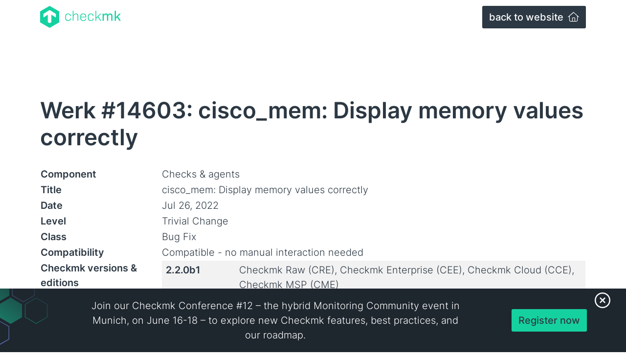

--- FILE ---
content_type: text/html; charset=UTF-8
request_url: https://checkmk.com/werk/14603
body_size: 5949
content:
<!DOCTYPE html>
<html lang="en">
<head prefix="og: http://ogp.me/ns# fb: http://ogp.me/ns/fb# website: http://ogp.me/ns/website#">
    <meta charset="UTF-8">
    <meta http-equiv="X-UA-Compatible" content="IE=edge">
    <meta name="viewport" content="width=device-width, initial-scale=1.0, shrink-to-fit=no">
    <link rel="stylesheet" href="/packages/tribe29_core/themes/checkmk/css/skins/default.css?id=00381628970a824bc3aae9ee941502df">
    <noscript><link rel="stylesheet" href="/packages/tribe29_core/themes/checkmk/css/skins/default.css?id=00381628970a824bc3aae9ee941502df" media="all"></noscript>
    
  <title>Werk #14603: cisco_mem: Display memory values correctly</title>

<meta http-equiv="content-type" content="text/html; charset=UTF-8"/>
<meta name="apple-mobile-web-app-title" content="Checkmk"/>
<meta name="application-name" content="Checkmk"/>
<meta name="msapplication-TileColor" content="#FFFFFF"/>
<meta name="msapplication-TileImage" content="/mstile-150x150.png"/>
<meta name="msapplication-config" content="/browserconfig.xml"/>
<meta name="theme-color" content="rgb(44, 56, 67)"/>
<meta property="og:locale" content="en_US"/>
<meta property="og:site_name" content="Checkmk"/>
<meta property="og:title" content="Werk #14603: cisco_mem: Display memory values correctly"/>
<meta property="og:description" content=""/>
<meta property="og:type" content="website"/>
<meta property="og:url" content="https://checkmk.com/werk"/>
<meta property="og:image" content="https://checkmk.com/packages/tribe29_core/themes/checkmk/images/share_image.png"/>
<meta name="twitter:card" content="summary_large_image"/>
<meta name="twitter:site" content="@checkmk"/>
<meta name="twitter:creator" content="@checkmk"/>
<meta name="twitter:image:alt" content="Werk #14603: cisco_mem: Display memory values correctly">
<link rel="shortcut icon" href="/favicon.ico" type="image/x-icon"/>
<link rel="icon" href="/favicon.ico" type="image/x-icon">
<link rel="icon" type="image/png" href="/favicon-32x32.png" sizes="32x32"/>
<link rel="icon" type="image/png" href="/favicon-16x16.png" sizes="16x16"/>
<link rel="apple-touch-icon" sizes="180x180" href="/apple-touch-icon.png"/>
<link rel="manifest" href="/manifest.json"/>
<link rel="icon" type="image/png" href="/android-chrome-192x192.png" sizes="192x192"/>
<link rel="mask-icon" href="/safari-pinned-tab.svg" color="#15D1A0"/>
    <script type="text/javascript">
        var CCM_DISPATCHER_FILENAME = "/index.php";
        var CCM_CID = 262;
        var CCM_EDIT_MODE = false;
        var CCM_ARRANGE_MODE = false;
        var CCM_IMAGE_PATH = "/concrete/images";
        var CCM_APPLICATION_URL = "https://checkmk.com";
        var CCM_REL = "";
        var CCM_ACTIVE_LOCALE = "en_US";
        var CCM_USER_REGISTERED = false;
    </script>

<meta name="description" content="By choosing a legacy 32bit OID module as data source, the
&amp;#34;Memory ...&amp;#34; service for some Cisco devices previously displayed wrong
values if the memory of an item e">
<link rel="canonical" href="https://checkmk.com/werk/14603">
<link href="/application/files/cache/css/c0f9335dc4f8406913fb5698c0e43ee357b6ed60.css?ccm_nocache=481fae46336af935a96b60b8186a8d0ffb7fe2ea" rel="stylesheet" type="text/css" media="all" data-source="/application/../packages/tribe29_core/css/features/highlight/frontend.css?ccm_nocache=481fae46336af935a96b60b8186a8d0ffb7fe2ea /concrete/css/features/imagery/frontend.css?ccm_nocache=481fae46336af935a96b60b8186a8d0ffb7fe2ea /application/../packages/tribe29_core/css/features/swiper/frontend.css?ccm_nocache=481fae46336af935a96b60b8186a8d0ffb7fe2ea">
<link href="/application/../packages/tribe29_core/css/features/fontawesome/css/core.css?ccm_nocache=481fae46336af935a96b60b8186a8d0ffb7fe2ea" rel="stylesheet" type="text/css" media="all">
<link href="/application/../packages/tribe29_core/css/features/fontawesome/css/light.css?ccm_nocache=481fae46336af935a96b60b8186a8d0ffb7fe2ea" rel="stylesheet" type="text/css" media="all">
<link href="/application/../packages/tribe29_core/css/features/fontawesome/css/brands.css?ccm_nocache=481fae46336af935a96b60b8186a8d0ffb7fe2ea" rel="stylesheet" type="text/css" media="all">
<!-- Cookie Consent -->
<script src="https://consent.cookiefirst.com/sites/checkmk.com-d95e75e2-94c0-422e-94cf-e0e0df1cab4a/consent.js" data-silent-mode="true" async></script>
<script>
    function load_script(e) {
        const servicesConsent = e.detail || {};

        const triggerGtm = Object.entries(servicesConsent).some(([key, value]) => {
            if (key === 'cookiefirst') return false;
            return value === true;
        });

        if (triggerGtm) {
            const script = document.createElement("script");
            script.textContent = `window.dataLayer = window.dataLayer || [];
              function gtag(){dataLayer.push(arguments);}
                  gtag('consent', 'default', {
                  'ad_storage': 'denied',
                  'ad_user_data': 'denied',
                  'ad_personalization': 'denied',
                  'analytics_storage': 'denied'
              });
            `;
            const gtmScript = document.createElement("script");
            gtmScript.textContent = `(function(w,d,s,l,i){w[l]=w[l]||[];w[l].push({'gtm.start':
                new Date().getTime(),event:'gtm.js'});var f=d.getElementsByTagName(s)[0],
                j=d.createElement(s),dl=l!='dataLayer'?'&l='+l:'';j.async=true;j.src=
                'https://www.googletagmanager.com/gtm.js?id='+i+dl;f.parentNode.insertBefore(j,f);
                })(window,document,'script','dataLayer','GTM-NJ3VGL8');
            `;

            document.head.appendChild(script);
            document.head.appendChild(gtmScript);

            const gtmNoscript = document.createElement("noscript");
            gtmNoscript.innerHTML = `<iframe src="https://www.googletagmanager.com/ns.html?id=GTM-NJ3VGL8"
            height="0" width="0" style="display:none;visibility:hidden"></iframe>`;
            document.body.insertBefore(gtmNoscript, document.body.firstChild);
        }
    }

    window.addEventListener("cf_services_consent", load_script);
    window.addEventListener("cf_services_consent_loaded", load_script);
</script></head>
<body>
<div class="theme-checkmk ccm-page ccm-page-id-262 ">
<div class="d-flex flex-column min-vh-100">
    <header class="header">
                <section class="header__main container">
            <div class="header__main__wrapper">
                <div class="d-flex justify-content-between w-100 werk_page">
                    <a href="/"
                       class="header__logo logo"
                       title="Checkmk">
                        <svg id="Ebene_2" data-name="Ebene 2" xmlns="http://www.w3.org/2000/svg" width="11115.53" height="3032.26" xmlns:xlink="http://www.w3.org/1999/xlink" viewBox="0 0 11115.53 3032.26">
    <defs>
        <clipPath id="clippath">
            <path d="M10269.48,2059.89V656.27h169.21v899.51l457.69-488.24h211.51l-380.72,403.63,388.36,588.12h-202.11l-303.75-465.33-170.97,178.61v286.72h-169.21v.59Zm-1657.43,0v-991.76h143.95l5.88,155.7c78.73-122.79,176.85-178.61,311.39-178.61s232.66,59.34,273.2,172.73c82.84-122.79,184.49-172.73,311.39-172.73,198,0,307.87,119.27,307.87,338.42v676.84h-169.21v-663.91c0-132.78-57.58-196.24-161.57-196.24s-188.6,65.22-261.45,209.75v649.81h-169.21v-663.32c0-132.78-57.58-196.24-161.57-196.24s-188.6,65.22-261.45,219.15v640.41h-169.21Zm-988.23,0V656.27h107.52v967.08l549.93-548.17h138.66l-403.63,401.87,411.27,582.24h-131.02l-357.81-505.87-207.4,203.87v301.99h-107.52v.59Zm-638.06,22.91c-257.34,0-401.87-146.3-401.87-417.15v-196.24c0-270.85,142.18-417.15,400.11-417.15,238.54,0,374.85,125.14,384.25,340.18h-103.99c-11.75-165.1-105.76-246.18-276.73-246.18-198,0-296.12,107.52-296.12,329.02v184.49c0,220.91,98.12,329.02,296.12,329.02,170.97,0,265.56-80.49,276.73-246.18h103.99c-9.4,211.51-142.18,340.18-382.48,340.18Zm-1343.69-584.01h601.63v-21.15c0-223.26-98.12-330.78-301.99-330.78s-299.64,107.52-299.64,330.78v21.15h0Zm309.04,584.01c-269.09,0-417.15-146.3-417.15-417.15v-196.24c0-270.85,143.95-417.15,407.75-417.15s405.4,146.3,405.4,417.15v121.03h-705.04v67.57c0,223.26,99.88,330.78,305.52,330.78,176.85,0,276.73-80.49,288.48-217.39h103.99c-13.51,202.11-156.28,311.39-388.95,311.39Zm-1452.97-22.91V656.27h107.52v592.23c82.84-132.78,196.24-196.24,341.94-196.24,203.87,0,307.87,122.79,307.87,355.46v651.57h-107.52v-640.41c0-180.96-69.33-269.09-217.39-269.09-138.66,0-246.18,76.97-324.91,255.58v653.92h-107.52v.59Zm-638.65,22.91c-257.34,0-401.87-146.3-401.87-417.15v-196.24c0-270.85,142.18-417.15,400.11-417.15,238.54,0,374.85,125.14,384.25,340.18h-103.99c-11.75-165.1-105.76-246.18-276.73-246.18-198,0-296.12,107.52-296.12,329.02v184.49c0,220.91,98.12,329.02,296.12,329.02,170.97,0,265.56-80.49,276.73-246.18h103.99c-9.4,211.51-142.18,340.18-382.48,340.18Z" style="fill: #15D1A0;"/>
        </clipPath>
        <clipPath id="clippath-1">
            <rect x="-2853.06" y="-6530.43" width="29295.56" height="16479.12" style="fill: #15D1A0;"/>
        </clipPath>
        <clipPath id="clippath-2">
            <path d="M450.05,1103.97v503.52l616.91-398.93v1038.17l243.24,140.42,243.24-140.42V1209.14l616.91,398.93v-503.52l-860.15-539.35L450.05,1103.97ZM1310.79,0l1310.79,757.92v1516.42l-1310.79,757.92L0,2274.93V758.5L1310.79,0Z" style="fill: none;"/>
        </clipPath>
        <clipPath id="clippath-3">
            <rect x="-2853.06" y="-6530.43" width="29295.56" height="16479.12" style="fill: #15D1A0;"/>
        </clipPath>
    </defs>
    <g id="Layer_1" data-name="Layer 1">
        <g>
            <g style="clip-path: url(#clippath);">
                <g style="clip-path: url(#clippath-1);">
                    <rect x="3381.84" y="579.89" width="7810.07" height="1579.29" style="fill: #15D1A0;"/>
                </g>
            </g>
            <g style="clip-path: url(#clippath-2);">
                <g style="clip-path: url(#clippath-3);">
                    <rect x="-76.38" y="-76.38" width="2773.74" height="3185.6" style="fill: #15D1A0;"/>
                </g>
            </g>
        </g>
    </g>
</svg>
                    </a>
                    <a class="btn btn-secondary referer" href="/">
                        back to website <em class="fa-solid fa-home ms-1"></em>
                    </a>
                </div>
            </div>
        </section>
    </header>
    <main class="flex-grow-1">
        <div class="page__content block__margin__top--small">
            <div class="container">
    <div class="row">
        <div class="col-12">
            <div class="block__margin__bottom--small block__padding__top--small">
                <h1 class="block__margin__bottom--extra-small">Werk #14603: cisco_mem: Display memory values correctly</h1>
                <table class="block__margin__bottom--extra-small">
                    <tbody>
                    <tr>
                        <td class="pe-4 fw-bold">Component</td>
                        <td>Checks & agents</td>
                    </tr>
                    <tr>
                        <td class="pe-4 fw-bold">Title</td>
                        <td>cisco_mem: Display memory values correctly</td>
                    </tr>
                    <tr>
                        <td class="pe-4 fw-bold">Date</td>
                        <td>Jul 26, 2022</td>
                    </tr>
                    <tr>
                        <td class="pe-4 fw-bold">Level</td>
                        <td>Trivial Change</td>
                    </tr>
                    <tr>
                        <td class="pe-4 fw-bold">Class</td>
                        <td>Bug Fix</td>
                    </tr>
                    <tr>
                        <td class="pe-4 fw-bold">Compatibility</td>
                        <td>Compatible - no manual interaction needed</td>
                    </tr>
                                                                <tr>
                            <td class="pe-4 fw-bold d-flex">
                                Checkmk versions & editions</td>
                            <td>
                                <table class="table table-striped">
                                    <tbody>
                                                                            <tr>
                                            <th class="py-1 min-w-150px" scope="row">
                                                2.2.0b1                                            </th>
                                            <td class="py-1">Checkmk Raw (CRE), Checkmk Enterprise (CEE), Checkmk Cloud (CCE), Checkmk MSP (CME)</td>
                                        </tr>
                                                                        </tbody>
                                </table>
                            </td>
                        </tr>
                                        </tbody>
                </table>
                <p>By choosing a legacy 32bit OID module as data source, the
&#34;Memory ...&#34; service for some Cisco devices previously displayed wrong
values if the memory of an item exceeded 4GB.</p>
<p>While the correct 64bit OID module (if available) was already selected for
Cisco ASA devices before, it&#039;s now selected for all Cisco devices.</p>                <p><a href="https://checkmk.com/werks">To the list of all Werks</a></p>
            </div>
        </div>
    </div>
</div>
        </div>
    </main>
    <footer class="footer">
        <div class="footer__bottom">
            <div class="container">
                <div class="row align-items-center">
                    <div class="col-12 large text-center">
                        <p class="mb-0 text-ash text-size-14">The Checkmk logo (formerly known as Check_MK) is a trademark of Checkmk GmbH. ©2026 Checkmk GmbH. All rights reserved.</p>
                        

    <nav class="link-block__links--inline d-flex align-items-center justify-content-center">
<div class="link-block__item--inline"><a class="link-block__link--inline me-4" href="#" onclick="cookiefirst_show_settings();">Update cookie preferences</a></div>
</nav>

                    </div>
                </div>
            </div>
        </div>
    </footer>
</div>
    <div class="footer__banner">
        <div class="footer__banner__close">
            <button class="footer__banner__close__button"
                    type="button" name="closeBottomBanner"
                    title="Close banner"
                    id="closeBottomBanner"
            >
                <span class="sr-only"></span>
            </button>
        </div>
        <div class="footer__banner__content">
            

    <div class="footer__banner__content__center">
<p>Join our Checkmk Conference #12 – the hybrid Monitoring Community event in Munich, on June 16-18 – to explore new Checkmk features, best practices, and our roadmap.</p>
</div>

<div class="footer__banner__content__right"><a class="btn btn-primary" id="conferenceBannerButton" href="https://conference.checkmk.com/">Register now</a></div>

        </div>
    </div>
</div>
<script type="application/ld+json">
{
  "@context": "https://schema.org",
  "@type": "SoftwareApplication",
  "downloadUrl": "https://checkmk.com/download",
  "name": "checkmk",
  "softwareVersion": "2.0.0",
  "applicationCategory": "Systems Management",
  "applicationSubCategory": "IT Monitoring",
  "featureList": "https://checkmk.com/product/features",
  "releaseNotes": "https://checkmk.com/werks",
  "image": "https://checkmk.com/checkmk_logo.png",
  "screenshot": "https://checkmk.com/application/files/thumbnails/extra_small/2816/1521/8125/light-dark-v2.png",
  "operatingSystem": "RedHat, CentOS, SLES, Debian, Ubuntu, Docker, VMware ESXi, VirtualBox",
  "description": "Checkmk - the software for effective IT monitoring. Easy installation, best-in-class scalability and a broad range of features.",
  "keywords": "IT monitoring, Server Monitoring, Network Monitoring, Database Monitoring",
  "aggregateRating": {
    "@type": "AggregateRating",
    "ratingValue": "4.7",
    "bestRating": "5",
    "worstRating": "1",
    "reviewCount": "114"
  },
  "review": [
    {
      "@type": "Review",
      "author": {
        "@type": "Person",
        "name": "Marius P"
      },
      "datePublished": "2019-01-13",
      "description": "Checkmk in just a few minutes after being installed will provide you with deep insight and visibility into your systems and applications. Auto-discovery of services is a time saving feature that gets you up and running very quickly.",
      "name": "Best in-class IT monitoring",
      "reviewRating": {
        "@type": "Rating",
        "bestRating": "5",
        "ratingValue": "5",
        "worstRating": "1"
      }
    },
    {
      "@type": "Review",
      "author": {
        "@type": "Person",
        "name": "Michael F"
      },
      "datePublished": "2019-04-08",
      "description": "Checkmk is a very intuitive, easy to use and easy to setup monitoring system. It scales perfect vertically and also horizontal. It provides already a huge amount of monitoring functionalities for a lot of environments and it is quite simple extensible with own functionalities. Beside state based monitoring it has also a complete solution to integrate event based monitoring. With the Business Intelligence we are able to picture our mission critical processes in monitoring and able to simulate the impact of outages to the business.",
      "name": "The best monitoring solution we could found at the market.",
      "reviewRating": {
        "@type": "Rating",
        "bestRating": "5",
        "ratingValue": "5",
        "worstRating": "1"
      }
    },
    {
      "@type": "Review",
      "author": {
        "@type": "Person",
        "name": "Lucas"
      },
      "datePublished": "2020-07-01",
      "description": "Within our Smart Cities projects, we work with multiple components such as City Platforms, Databases, Servers, etc. All these resources can be easily monitored with Checkmk, indicating system failures to act quickly. It is based on Nagios, being even more powerful. Lets you customize notifications.",
      "name": "Open source monitoring",
      "reviewRating": {
        "@type": "Rating",
        "bestRating": "5",
        "ratingValue": "4.5",
        "worstRating": "1"
      }
    }
  ],
  "sameAs": [
    "https://www.facebook.com/checkmk",
    "https://twitter.com/checkmk",
    "https://www.linkedin.com/showcase/checkmk/",
    "https://www.youtube.com/c/checkmk-channel",
    "https://www.g2.com/products/checkmk",
    "https://en.wikipedia.org/wiki/Check_MK",
    "https://github.com/Checkmk/checkmk",
    "https://www.gartner.com/reviews/market/it-infrastructure-monitoring-tools/vendor/tribe29/product/checkmk",
    "https://www.capterra.com.de/software/181692/check-mk"
  ],
  "creator": {
    "@type": "Organization",
    "name": "Checkmk GmbH",
    "slogan": "The Checkmk company",
    "description": "Checkmk is the company developing Checkmk – an all-in-one IT monitoring software available both as an open-source and a commercial version.",
    "url": "https://checkmk.com",
    "logo": "https://checkmk.com/checkmk_logo.png",
    "image": "https://checkmk.com/checkmk_logo.png",
    "telephone": "+49 89 9982 097-00",
    "email": "info@checkmk.com",
    "numberOfEmployees": "150",
    "address": {
      "@type": "PostalAddress",
      "addressLocality": "Munich, Germany",
      "addressRegion": "Bavaria",
      "postalCode": "81667",
      "streetAddress": "Kellerstraße 27"
    },
    "contactPoint": {
      "@type": "ContactPoint",
      "telephone": "+49 89 9982 097-00",
      "contactType": "Customer support"
    },
    "sameAs": [
      "https://www.facebook.com/tribe29.software",
      "https://www.linkedin.com/company/tribe29",
      "https://www.xing.com/companies/tribe29gmbh"
    ]
  }
}
</script>
<script type="text/javascript" src="/application/../packages/tribe29_core/js/features/highlight/frontend.js?ccm_nocache=481fae46336af935a96b60b8186a8d0ffb7fe2ea"></script>
<script type="text/javascript" src="/concrete/../../concrete/js/jquery.js?ccm_nocache=481fae46336af935a96b60b8186a8d0ffb7fe2ea"></script>
<script type="text/javascript" src="/concrete/js/bootstrap.js?ccm_nocache=3d999b7b9205a68eddce467e76d639abc785107d"></script>
<script type="text/javascript" src="/concrete/js/vue.js?ccm_nocache=481fae46336af935a96b60b8186a8d0ffb7fe2ea"></script>
<script type="text/javascript" src="/application/files/cache/js/8a831fb4c023411d81e5d62205f8617f57c83746.js?ccm_nocache=481fae46336af935a96b60b8186a8d0ffb7fe2ea" data-source="/concrete/js/features/imagery/frontend.js?ccm_nocache=481fae46336af935a96b60b8186a8d0ffb7fe2ea /application/../packages/tribe29_core/js/features/swiper/frontend.js?ccm_nocache=481fae46336af935a96b60b8186a8d0ffb7fe2ea /application/../packages/tribe29_core/js/features/mediaCheck/frontend.js?ccm_nocache=481fae46336af935a96b60b8186a8d0ffb7fe2ea"></script>
<script type="text/javascript" src="/packages/tribe29_core/themes/checkmk/js/app.min.js?id=dc8af49decb6fb69354f0b280c9cb98e"></script>
</body>
</html>


--- FILE ---
content_type: application/javascript; charset=utf-8
request_url: https://checkmk.com/packages/tribe29_core/js/features/highlight/frontend.js?ccm_nocache=481fae46336af935a96b60b8186a8d0ffb7fe2ea
body_size: 13338
content:
(()=>{var e={8416:e=>{var n={exports:{}};function t(e){return e instanceof Map?e.clear=e.delete=e.set=function(){throw new Error("map is read-only")}:e instanceof Set&&(e.add=e.clear=e.delete=function(){throw new Error("set is read-only")}),Object.freeze(e),Object.getOwnPropertyNames(e).forEach((function(n){var a=e[n];"object"!=typeof a||Object.isFrozen(a)||t(a)})),e}n.exports=t,n.exports.default=t;class a{constructor(e){void 0===e.data&&(e.data={}),this.data=e.data,this.isMatchIgnored=!1}ignoreMatch(){this.isMatchIgnored=!0}}function i(e){return e.replace(/&/g,"&amp;").replace(/</g,"&lt;").replace(/>/g,"&gt;").replace(/"/g,"&quot;").replace(/'/g,"&#x27;")}function s(e,...n){const t=Object.create(null);for(const n in e)t[n]=e[n];return n.forEach((function(e){for(const n in e)t[n]=e[n]})),t}const r=e=>!!e.scope||e.sublanguage&&e.language;class o{constructor(e,n){this.buffer="",this.classPrefix=n.classPrefix,e.walk(this)}addText(e){this.buffer+=i(e)}openNode(e){if(!r(e))return;let n="";n=e.sublanguage?`language-${e.language}`:((e,{prefix:n})=>{if(e.includes(".")){const t=e.split(".");return[`${n}${t.shift()}`,...t.map(((e,n)=>`${e}${"_".repeat(n+1)}`))].join(" ")}return`${n}${e}`})(e.scope,{prefix:this.classPrefix}),this.span(n)}closeNode(e){r(e)&&(this.buffer+="</span>")}value(){return this.buffer}span(e){this.buffer+=`<span class="${e}">`}}const c=(e={})=>{const n={children:[]};return Object.assign(n,e),n};class l{constructor(){this.rootNode=c(),this.stack=[this.rootNode]}get top(){return this.stack[this.stack.length-1]}get root(){return this.rootNode}add(e){this.top.children.push(e)}openNode(e){const n=c({scope:e});this.add(n),this.stack.push(n)}closeNode(){if(this.stack.length>1)return this.stack.pop()}closeAllNodes(){for(;this.closeNode(););}toJSON(){return JSON.stringify(this.rootNode,null,4)}walk(e){return this.constructor._walk(e,this.rootNode)}static _walk(e,n){return"string"==typeof n?e.addText(n):n.children&&(e.openNode(n),n.children.forEach((n=>this._walk(e,n))),e.closeNode(n)),e}static _collapse(e){"string"!=typeof e&&e.children&&(e.children.every((e=>"string"==typeof e))?e.children=[e.children.join("")]:e.children.forEach((e=>{l._collapse(e)})))}}class d extends l{constructor(e){super(),this.options=e}addKeyword(e,n){""!==e&&(this.openNode(n),this.addText(e),this.closeNode())}addText(e){""!==e&&this.add(e)}addSublanguage(e,n){const t=e.root;t.sublanguage=!0,t.language=n,this.add(t)}toHTML(){return new o(this,this.options).value()}finalize(){return!0}}function u(e){return e?"string"==typeof e?e:e.source:null}function g(e){return b("(?=",e,")")}function h(e){return b("(?:",e,")*")}function p(e){return b("(?:",e,")?")}function b(...e){return e.map((e=>u(e))).join("")}function f(...e){const n=function(e){const n=e[e.length-1];return"object"==typeof n&&n.constructor===Object?(e.splice(e.length-1,1),n):{}}(e);return"("+(n.capture?"":"?:")+e.map((e=>u(e))).join("|")+")"}function m(e){return new RegExp(e.toString()+"|").exec("").length-1}const _=/\[(?:[^\\\]]|\\.)*\]|\(\??|\\([1-9][0-9]*)|\\./;function E(e,{joinWith:n}){let t=0;return e.map((e=>{t+=1;const n=t;let a=u(e),i="";for(;a.length>0;){const e=_.exec(a);if(!e){i+=a;break}i+=a.substring(0,e.index),a=a.substring(e.index+e[0].length),"\\"===e[0][0]&&e[1]?i+="\\"+String(Number(e[1])+n):(i+=e[0],"("===e[0]&&t++)}return i})).map((e=>`(${e})`)).join(n)}const w="[a-zA-Z]\\w*",y="[a-zA-Z_]\\w*",x="\\b\\d+(\\.\\d+)?",v="(-?)(\\b0[xX][a-fA-F0-9]+|(\\b\\d+(\\.\\d*)?|\\.\\d+)([eE][-+]?\\d+)?)",N="\\b(0b[01]+)",S={begin:"\\\\[\\s\\S]",relevance:0},O={scope:"string",begin:"'",end:"'",illegal:"\\n",contains:[S]},k={scope:"string",begin:'"',end:'"',illegal:"\\n",contains:[S]},A=function(e,n,t={}){const a=s({scope:"comment",begin:e,end:n,contains:[]},t);a.contains.push({scope:"doctag",begin:"[ ]*(?=(TODO|FIXME|NOTE|BUG|OPTIMIZE|HACK|XXX):)",end:/(TODO|FIXME|NOTE|BUG|OPTIMIZE|HACK|XXX):/,excludeBegin:!0,relevance:0});const i=f("I","a","is","so","us","to","at","if","in","it","on",/[A-Za-z]+['](d|ve|re|ll|t|s|n)/,/[A-Za-z]+[-][a-z]+/,/[A-Za-z][a-z]{2,}/);return a.contains.push({begin:b(/[ ]+/,"(",i,/[.]?[:]?([.][ ]|[ ])/,"){3}")}),a},M=A("//","$"),R=A("/\\*","\\*/"),I=A("#","$"),T={scope:"number",begin:x,relevance:0},L={scope:"number",begin:v,relevance:0},C={scope:"number",begin:N,relevance:0},B={begin:/(?=\/[^/\n]*\/)/,contains:[{scope:"regexp",begin:/\//,end:/\/[gimuy]*/,illegal:/\n/,contains:[S,{begin:/\[/,end:/\]/,relevance:0,contains:[S]}]}]},j={scope:"title",begin:w,relevance:0},D={scope:"title",begin:y,relevance:0},$={begin:"\\.\\s*"+y,relevance:0};var H=Object.freeze({__proto__:null,MATCH_NOTHING_RE:/\b\B/,IDENT_RE:w,UNDERSCORE_IDENT_RE:y,NUMBER_RE:x,C_NUMBER_RE:v,BINARY_NUMBER_RE:N,RE_STARTERS_RE:"!|!=|!==|%|%=|&|&&|&=|\\*|\\*=|\\+|\\+=|,|-|-=|/=|/|:|;|<<|<<=|<=|<|===|==|=|>>>=|>>=|>=|>>>|>>|>|\\?|\\[|\\{|\\(|\\^|\\^=|\\||\\|=|\\|\\||~",SHEBANG:(e={})=>{const n=/^#![ ]*\//;return e.binary&&(e.begin=b(n,/.*\b/,e.binary,/\b.*/)),s({scope:"meta",begin:n,end:/$/,relevance:0,"on:begin":(e,n)=>{0!==e.index&&n.ignoreMatch()}},e)},BACKSLASH_ESCAPE:S,APOS_STRING_MODE:O,QUOTE_STRING_MODE:k,PHRASAL_WORDS_MODE:{begin:/\b(a|an|the|are|I'm|isn't|don't|doesn't|won't|but|just|should|pretty|simply|enough|gonna|going|wtf|so|such|will|you|your|they|like|more)\b/},COMMENT:A,C_LINE_COMMENT_MODE:M,C_BLOCK_COMMENT_MODE:R,HASH_COMMENT_MODE:I,NUMBER_MODE:T,C_NUMBER_MODE:L,BINARY_NUMBER_MODE:C,REGEXP_MODE:B,TITLE_MODE:j,UNDERSCORE_TITLE_MODE:D,METHOD_GUARD:$,END_SAME_AS_BEGIN:function(e){return Object.assign(e,{"on:begin":(e,n)=>{n.data._beginMatch=e[1]},"on:end":(e,n)=>{n.data._beginMatch!==e[1]&&n.ignoreMatch()}})}});function P(e,n){"."===e.input[e.index-1]&&n.ignoreMatch()}function z(e,n){void 0!==e.className&&(e.scope=e.className,delete e.className)}function U(e,n){n&&e.beginKeywords&&(e.begin="\\b("+e.beginKeywords.split(" ").join("|")+")(?!\\.)(?=\\b|\\s)",e.__beforeBegin=P,e.keywords=e.keywords||e.beginKeywords,delete e.beginKeywords,void 0===e.relevance&&(e.relevance=0))}function F(e,n){Array.isArray(e.illegal)&&(e.illegal=f(...e.illegal))}function K(e,n){if(e.match){if(e.begin||e.end)throw new Error("begin & end are not supported with match");e.begin=e.match,delete e.match}}function G(e,n){void 0===e.relevance&&(e.relevance=1)}const Z=(e,n)=>{if(!e.beforeMatch)return;if(e.starts)throw new Error("beforeMatch cannot be used with starts");const t=Object.assign({},e);Object.keys(e).forEach((n=>{delete e[n]})),e.keywords=t.keywords,e.begin=b(t.beforeMatch,g(t.begin)),e.starts={relevance:0,contains:[Object.assign(t,{endsParent:!0})]},e.relevance=0,delete t.beforeMatch},W=["of","and","for","in","not","or","if","then","parent","list","value"];function X(e,n,t="keyword"){const a=Object.create(null);return"string"==typeof e?i(t,e.split(" ")):Array.isArray(e)?i(t,e):Object.keys(e).forEach((function(t){Object.assign(a,X(e[t],n,t))})),a;function i(e,t){n&&(t=t.map((e=>e.toLowerCase()))),t.forEach((function(n){const t=n.split("|");a[t[0]]=[e,q(t[0],t[1])]}))}}function q(e,n){return n?Number(n):function(e){return W.includes(e.toLowerCase())}(e)?0:1}const Q={},J=e=>{console.error(e)},V=(e,...n)=>{console.log(`WARN: ${e}`,...n)},Y=(e,n)=>{Q[`${e}/${n}`]||(console.log(`Deprecated as of ${e}. ${n}`),Q[`${e}/${n}`]=!0)},ee=new Error;function ne(e,n,{key:t}){let a=0;const i=e[t],s={},r={};for(let e=1;e<=n.length;e++)r[e+a]=i[e],s[e+a]=!0,a+=m(n[e-1]);e[t]=r,e[t]._emit=s,e[t]._multi=!0}function te(e){!function(e){e.scope&&"object"==typeof e.scope&&null!==e.scope&&(e.beginScope=e.scope,delete e.scope)}(e),"string"==typeof e.beginScope&&(e.beginScope={_wrap:e.beginScope}),"string"==typeof e.endScope&&(e.endScope={_wrap:e.endScope}),function(e){if(Array.isArray(e.begin)){if(e.skip||e.excludeBegin||e.returnBegin)throw J("skip, excludeBegin, returnBegin not compatible with beginScope: {}"),ee;if("object"!=typeof e.beginScope||null===e.beginScope)throw J("beginScope must be object"),ee;ne(e,e.begin,{key:"beginScope"}),e.begin=E(e.begin,{joinWith:""})}}(e),function(e){if(Array.isArray(e.end)){if(e.skip||e.excludeEnd||e.returnEnd)throw J("skip, excludeEnd, returnEnd not compatible with endScope: {}"),ee;if("object"!=typeof e.endScope||null===e.endScope)throw J("endScope must be object"),ee;ne(e,e.end,{key:"endScope"}),e.end=E(e.end,{joinWith:""})}}(e)}function ae(e){function n(n,t){return new RegExp(u(n),"m"+(e.case_insensitive?"i":"")+(e.unicodeRegex?"u":"")+(t?"g":""))}class t{constructor(){this.matchIndexes={},this.regexes=[],this.matchAt=1,this.position=0}addRule(e,n){n.position=this.position++,this.matchIndexes[this.matchAt]=n,this.regexes.push([n,e]),this.matchAt+=m(e)+1}compile(){0===this.regexes.length&&(this.exec=()=>null);const e=this.regexes.map((e=>e[1]));this.matcherRe=n(E(e,{joinWith:"|"}),!0),this.lastIndex=0}exec(e){this.matcherRe.lastIndex=this.lastIndex;const n=this.matcherRe.exec(e);if(!n)return null;const t=n.findIndex(((e,n)=>n>0&&void 0!==e)),a=this.matchIndexes[t];return n.splice(0,t),Object.assign(n,a)}}class a{constructor(){this.rules=[],this.multiRegexes=[],this.count=0,this.lastIndex=0,this.regexIndex=0}getMatcher(e){if(this.multiRegexes[e])return this.multiRegexes[e];const n=new t;return this.rules.slice(e).forEach((([e,t])=>n.addRule(e,t))),n.compile(),this.multiRegexes[e]=n,n}resumingScanAtSamePosition(){return 0!==this.regexIndex}considerAll(){this.regexIndex=0}addRule(e,n){this.rules.push([e,n]),"begin"===n.type&&this.count++}exec(e){const n=this.getMatcher(this.regexIndex);n.lastIndex=this.lastIndex;let t=n.exec(e);if(this.resumingScanAtSamePosition())if(t&&t.index===this.lastIndex);else{const n=this.getMatcher(0);n.lastIndex=this.lastIndex+1,t=n.exec(e)}return t&&(this.regexIndex+=t.position+1,this.regexIndex===this.count&&this.considerAll()),t}}if(e.compilerExtensions||(e.compilerExtensions=[]),e.contains&&e.contains.includes("self"))throw new Error("ERR: contains `self` is not supported at the top-level of a language.  See documentation.");return e.classNameAliases=s(e.classNameAliases||{}),function t(i,r){const o=i;if(i.isCompiled)return o;[z,K,te,Z].forEach((e=>e(i,r))),e.compilerExtensions.forEach((e=>e(i,r))),i.__beforeBegin=null,[U,F,G].forEach((e=>e(i,r))),i.isCompiled=!0;let c=null;return"object"==typeof i.keywords&&i.keywords.$pattern&&(i.keywords=Object.assign({},i.keywords),c=i.keywords.$pattern,delete i.keywords.$pattern),c=c||/\w+/,i.keywords&&(i.keywords=X(i.keywords,e.case_insensitive)),o.keywordPatternRe=n(c,!0),r&&(i.begin||(i.begin=/\B|\b/),o.beginRe=n(o.begin),i.end||i.endsWithParent||(i.end=/\B|\b/),i.end&&(o.endRe=n(o.end)),o.terminatorEnd=u(o.end)||"",i.endsWithParent&&r.terminatorEnd&&(o.terminatorEnd+=(i.end?"|":"")+r.terminatorEnd)),i.illegal&&(o.illegalRe=n(i.illegal)),i.contains||(i.contains=[]),i.contains=[].concat(...i.contains.map((function(e){return function(e){e.variants&&!e.cachedVariants&&(e.cachedVariants=e.variants.map((function(n){return s(e,{variants:null},n)})));if(e.cachedVariants)return e.cachedVariants;if(ie(e))return s(e,{starts:e.starts?s(e.starts):null});if(Object.isFrozen(e))return s(e);return e}("self"===e?i:e)}))),i.contains.forEach((function(e){t(e,o)})),i.starts&&t(i.starts,r),o.matcher=function(e){const n=new a;return e.contains.forEach((e=>n.addRule(e.begin,{rule:e,type:"begin"}))),e.terminatorEnd&&n.addRule(e.terminatorEnd,{type:"end"}),e.illegal&&n.addRule(e.illegal,{type:"illegal"}),n}(o),o}(e)}function ie(e){return!!e&&(e.endsWithParent||ie(e.starts))}class se extends Error{constructor(e,n){super(e),this.name="HTMLInjectionError",this.html=n}}const re=i,oe=s,ce=Symbol("nomatch");var le=function(e){const t=Object.create(null),i=Object.create(null),s=[];let r=!0;const o="Could not find the language '{}', did you forget to load/include a language module?",c={disableAutodetect:!0,name:"Plain text",contains:[]};let l={ignoreUnescapedHTML:!1,throwUnescapedHTML:!1,noHighlightRe:/^(no-?highlight)$/i,languageDetectRe:/\blang(?:uage)?-([\w-]+)\b/i,classPrefix:"hljs-",cssSelector:"pre code",languages:null,__emitter:d};function u(e){return l.noHighlightRe.test(e)}function m(e,n,t){let a="",i="";"object"==typeof n?(a=e,t=n.ignoreIllegals,i=n.language):(Y("10.7.0","highlight(lang, code, ...args) has been deprecated."),Y("10.7.0","Please use highlight(code, options) instead.\nhttps://github.com/highlightjs/highlight.js/issues/2277"),i=e,a=n),void 0===t&&(t=!0);const s={code:a,language:i};O("before:highlight",s);const r=s.result?s.result:_(s.language,s.code,t);return r.code=s.code,O("after:highlight",r),r}function _(e,n,i,s){const c=Object.create(null);function d(){if(!S.keywords)return void k.addText(A);let e=0;S.keywordPatternRe.lastIndex=0;let n=S.keywordPatternRe.exec(A),t="";for(;n;){t+=A.substring(e,n.index);const i=y.case_insensitive?n[0].toLowerCase():n[0],s=(a=i,S.keywords[a]);if(s){const[e,a]=s;if(k.addText(t),t="",c[i]=(c[i]||0)+1,c[i]<=7&&(M+=a),e.startsWith("_"))t+=n[0];else{const t=y.classNameAliases[e]||e;k.addKeyword(n[0],t)}}else t+=n[0];e=S.keywordPatternRe.lastIndex,n=S.keywordPatternRe.exec(A)}var a;t+=A.substring(e),k.addText(t)}function u(){null!=S.subLanguage?function(){if(""===A)return;let e=null;if("string"==typeof S.subLanguage){if(!t[S.subLanguage])return void k.addText(A);e=_(S.subLanguage,A,!0,O[S.subLanguage]),O[S.subLanguage]=e._top}else e=E(A,S.subLanguage.length?S.subLanguage:null);S.relevance>0&&(M+=e.relevance),k.addSublanguage(e._emitter,e.language)}():d(),A=""}function g(e,n){let t=1;const a=n.length-1;for(;t<=a;){if(!e._emit[t]){t++;continue}const a=y.classNameAliases[e[t]]||e[t],i=n[t];a?k.addKeyword(i,a):(A=i,d(),A=""),t++}}function h(e,n){return e.scope&&"string"==typeof e.scope&&k.openNode(y.classNameAliases[e.scope]||e.scope),e.beginScope&&(e.beginScope._wrap?(k.addKeyword(A,y.classNameAliases[e.beginScope._wrap]||e.beginScope._wrap),A=""):e.beginScope._multi&&(g(e.beginScope,n),A="")),S=Object.create(e,{parent:{value:S}}),S}function p(e,n,t){let i=function(e,n){const t=e&&e.exec(n);return t&&0===t.index}(e.endRe,t);if(i){if(e["on:end"]){const t=new a(e);e["on:end"](n,t),t.isMatchIgnored&&(i=!1)}if(i){for(;e.endsParent&&e.parent;)e=e.parent;return e}}if(e.endsWithParent)return p(e.parent,n,t)}function b(e){return 0===S.matcher.regexIndex?(A+=e[0],1):(T=!0,0)}function f(e){const t=e[0],a=n.substring(e.index),i=p(S,e,a);if(!i)return ce;const s=S;S.endScope&&S.endScope._wrap?(u(),k.addKeyword(t,S.endScope._wrap)):S.endScope&&S.endScope._multi?(u(),g(S.endScope,e)):s.skip?A+=t:(s.returnEnd||s.excludeEnd||(A+=t),u(),s.excludeEnd&&(A=t));do{S.scope&&k.closeNode(),S.skip||S.subLanguage||(M+=S.relevance),S=S.parent}while(S!==i.parent);return i.starts&&h(i.starts,e),s.returnEnd?0:t.length}let m={};function w(t,s){const o=s&&s[0];if(A+=t,null==o)return u(),0;if("begin"===m.type&&"end"===s.type&&m.index===s.index&&""===o){if(A+=n.slice(s.index,s.index+1),!r){const n=new Error(`0 width match regex (${e})`);throw n.languageName=e,n.badRule=m.rule,n}return 1}if(m=s,"begin"===s.type)return function(e){const n=e[0],t=e.rule,i=new a(t),s=[t.__beforeBegin,t["on:begin"]];for(const t of s)if(t&&(t(e,i),i.isMatchIgnored))return b(n);return t.skip?A+=n:(t.excludeBegin&&(A+=n),u(),t.returnBegin||t.excludeBegin||(A=n)),h(t,e),t.returnBegin?0:n.length}(s);if("illegal"===s.type&&!i){const e=new Error('Illegal lexeme "'+o+'" for mode "'+(S.scope||"<unnamed>")+'"');throw e.mode=S,e}if("end"===s.type){const e=f(s);if(e!==ce)return e}if("illegal"===s.type&&""===o)return 1;if(I>1e5&&I>3*s.index){throw new Error("potential infinite loop, way more iterations than matches")}return A+=o,o.length}const y=v(e);if(!y)throw J(o.replace("{}",e)),new Error('Unknown language: "'+e+'"');const x=ae(y);let N="",S=s||x;const O={},k=new l.__emitter(l);!function(){const e=[];for(let n=S;n!==y;n=n.parent)n.scope&&e.unshift(n.scope);e.forEach((e=>k.openNode(e)))}();let A="",M=0,R=0,I=0,T=!1;try{for(S.matcher.considerAll();;){I++,T?T=!1:S.matcher.considerAll(),S.matcher.lastIndex=R;const e=S.matcher.exec(n);if(!e)break;const t=w(n.substring(R,e.index),e);R=e.index+t}return w(n.substring(R)),k.closeAllNodes(),k.finalize(),N=k.toHTML(),{language:e,value:N,relevance:M,illegal:!1,_emitter:k,_top:S}}catch(t){if(t.message&&t.message.includes("Illegal"))return{language:e,value:re(n),illegal:!0,relevance:0,_illegalBy:{message:t.message,index:R,context:n.slice(R-100,R+100),mode:t.mode,resultSoFar:N},_emitter:k};if(r)return{language:e,value:re(n),illegal:!1,relevance:0,errorRaised:t,_emitter:k,_top:S};throw t}}function E(e,n){n=n||l.languages||Object.keys(t);const a=function(e){const n={value:re(e),illegal:!1,relevance:0,_top:c,_emitter:new l.__emitter(l)};return n._emitter.addText(e),n}(e),i=n.filter(v).filter(S).map((n=>_(n,e,!1)));i.unshift(a);const s=i.sort(((e,n)=>{if(e.relevance!==n.relevance)return n.relevance-e.relevance;if(e.language&&n.language){if(v(e.language).supersetOf===n.language)return 1;if(v(n.language).supersetOf===e.language)return-1}return 0})),[r,o]=s,d=r;return d.secondBest=o,d}function w(e){let n=null;const t=function(e){let n=e.className+" ";n+=e.parentNode?e.parentNode.className:"";const t=l.languageDetectRe.exec(n);if(t){const n=v(t[1]);return n||(V(o.replace("{}",t[1])),V("Falling back to no-highlight mode for this block.",e)),n?t[1]:"no-highlight"}return n.split(/\s+/).find((e=>u(e)||v(e)))}(e);if(u(t))return;if(O("before:highlightElement",{el:e,language:t}),e.children.length>0&&(l.ignoreUnescapedHTML||(console.warn("One of your code blocks includes unescaped HTML. This is a potentially serious security risk."),console.warn("https://github.com/highlightjs/highlight.js/wiki/security"),console.warn("The element with unescaped HTML:"),console.warn(e)),l.throwUnescapedHTML)){throw new se("One of your code blocks includes unescaped HTML.",e.innerHTML)}n=e;const a=n.textContent,s=t?m(a,{language:t,ignoreIllegals:!0}):E(a);e.innerHTML=s.value,function(e,n,t){const a=n&&i[n]||t;e.classList.add("hljs"),e.classList.add(`language-${a}`)}(e,t,s.language),e.result={language:s.language,re:s.relevance,relevance:s.relevance},s.secondBest&&(e.secondBest={language:s.secondBest.language,relevance:s.secondBest.relevance}),O("after:highlightElement",{el:e,result:s,text:a})}let y=!1;function x(){if("loading"===document.readyState)return void(y=!0);document.querySelectorAll(l.cssSelector).forEach(w)}function v(e){return e=(e||"").toLowerCase(),t[e]||t[i[e]]}function N(e,{languageName:n}){"string"==typeof e&&(e=[e]),e.forEach((e=>{i[e.toLowerCase()]=n}))}function S(e){const n=v(e);return n&&!n.disableAutodetect}function O(e,n){const t=e;s.forEach((function(e){e[t]&&e[t](n)}))}"undefined"!=typeof window&&window.addEventListener&&window.addEventListener("DOMContentLoaded",(function(){y&&x()}),!1),Object.assign(e,{highlight:m,highlightAuto:E,highlightAll:x,highlightElement:w,highlightBlock:function(e){return Y("10.7.0","highlightBlock will be removed entirely in v12.0"),Y("10.7.0","Please use highlightElement now."),w(e)},configure:function(e){l=oe(l,e)},initHighlighting:()=>{x(),Y("10.6.0","initHighlighting() deprecated.  Use highlightAll() now.")},initHighlightingOnLoad:function(){x(),Y("10.6.0","initHighlightingOnLoad() deprecated.  Use highlightAll() now.")},registerLanguage:function(n,a){let i=null;try{i=a(e)}catch(e){if(J("Language definition for '{}' could not be registered.".replace("{}",n)),!r)throw e;J(e),i=c}i.name||(i.name=n),t[n]=i,i.rawDefinition=a.bind(null,e),i.aliases&&N(i.aliases,{languageName:n})},unregisterLanguage:function(e){delete t[e];for(const n of Object.keys(i))i[n]===e&&delete i[n]},listLanguages:function(){return Object.keys(t)},getLanguage:v,registerAliases:N,autoDetection:S,inherit:oe,addPlugin:function(e){!function(e){e["before:highlightBlock"]&&!e["before:highlightElement"]&&(e["before:highlightElement"]=n=>{e["before:highlightBlock"](Object.assign({block:n.el},n))}),e["after:highlightBlock"]&&!e["after:highlightElement"]&&(e["after:highlightElement"]=n=>{e["after:highlightBlock"](Object.assign({block:n.el},n))})}(e),s.push(e)}}),e.debugMode=function(){r=!1},e.safeMode=function(){r=!0},e.versionString="11.7.0",e.regex={concat:b,lookahead:g,either:f,optional:p,anyNumberOfTimes:h};for(const e in H)"object"==typeof H[e]&&n.exports(H[e]);return Object.assign(e,H),e}({});e.exports=le,le.HighlightJS=le,le.default=le}},n={};function t(a){var i=n[a];if(void 0!==i)return i.exports;var s=n[a]={exports:{}};return e[a](s,s.exports,t),s.exports}(()=>{"use strict";const e=t(8416);e.registerLanguage("python",(function(e){const n=e.regex,t=/[\p{XID_Start}_]\p{XID_Continue}*/u,a=["and","as","assert","async","await","break","case","class","continue","def","del","elif","else","except","finally","for","from","global","if","import","in","is","lambda","match","nonlocal|10","not","or","pass","raise","return","try","while","with","yield"],i={$pattern:/[A-Za-z]\w+|__\w+__/,keyword:a,built_in:["__import__","abs","all","any","ascii","bin","bool","breakpoint","bytearray","bytes","callable","chr","classmethod","compile","complex","delattr","dict","dir","divmod","enumerate","eval","exec","filter","float","format","frozenset","getattr","globals","hasattr","hash","help","hex","id","input","int","isinstance","issubclass","iter","len","list","locals","map","max","memoryview","min","next","object","oct","open","ord","pow","print","property","range","repr","reversed","round","set","setattr","slice","sorted","staticmethod","str","sum","super","tuple","type","vars","zip"],literal:["__debug__","Ellipsis","False","None","NotImplemented","True"],type:["Any","Callable","Coroutine","Dict","List","Literal","Generic","Optional","Sequence","Set","Tuple","Type","Union"]},s={className:"meta",begin:/^(>>>|\.\.\.) /},r={className:"subst",begin:/\{/,end:/\}/,keywords:i,illegal:/#/},o={begin:/\{\{/,relevance:0},c={className:"string",contains:[e.BACKSLASH_ESCAPE],variants:[{begin:/([uU]|[bB]|[rR]|[bB][rR]|[rR][bB])?'''/,end:/'''/,contains:[e.BACKSLASH_ESCAPE,s],relevance:10},{begin:/([uU]|[bB]|[rR]|[bB][rR]|[rR][bB])?"""/,end:/"""/,contains:[e.BACKSLASH_ESCAPE,s],relevance:10},{begin:/([fF][rR]|[rR][fF]|[fF])'''/,end:/'''/,contains:[e.BACKSLASH_ESCAPE,s,o,r]},{begin:/([fF][rR]|[rR][fF]|[fF])"""/,end:/"""/,contains:[e.BACKSLASH_ESCAPE,s,o,r]},{begin:/([uU]|[rR])'/,end:/'/,relevance:10},{begin:/([uU]|[rR])"/,end:/"/,relevance:10},{begin:/([bB]|[bB][rR]|[rR][bB])'/,end:/'/},{begin:/([bB]|[bB][rR]|[rR][bB])"/,end:/"/},{begin:/([fF][rR]|[rR][fF]|[fF])'/,end:/'/,contains:[e.BACKSLASH_ESCAPE,o,r]},{begin:/([fF][rR]|[rR][fF]|[fF])"/,end:/"/,contains:[e.BACKSLASH_ESCAPE,o,r]},e.APOS_STRING_MODE,e.QUOTE_STRING_MODE]},l="[0-9](_?[0-9])*",d=`(\\b(${l}))?\\.(${l})|\\b(${l})\\.`,u=`\\b|${a.join("|")}`,g={className:"number",relevance:0,variants:[{begin:`(\\b(${l})|(${d}))[eE][+-]?(${l})[jJ]?(?=${u})`},{begin:`(${d})[jJ]?`},{begin:`\\b([1-9](_?[0-9])*|0+(_?0)*)[lLjJ]?(?=${u})`},{begin:`\\b0[bB](_?[01])+[lL]?(?=${u})`},{begin:`\\b0[oO](_?[0-7])+[lL]?(?=${u})`},{begin:`\\b0[xX](_?[0-9a-fA-F])+[lL]?(?=${u})`},{begin:`\\b(${l})[jJ](?=${u})`}]},h={className:"comment",begin:n.lookahead(/# type:/),end:/$/,keywords:i,contains:[{begin:/# type:/},{begin:/#/,end:/\b\B/,endsWithParent:!0}]},p={className:"params",variants:[{className:"",begin:/\(\s*\)/,skip:!0},{begin:/\(/,end:/\)/,excludeBegin:!0,excludeEnd:!0,keywords:i,contains:["self",s,g,c,e.HASH_COMMENT_MODE]}]};return r.contains=[c,g,s],{name:"Python",aliases:["py","gyp","ipython"],unicodeRegex:!0,keywords:i,illegal:/(<\/|->|\?)|=>/,contains:[s,g,{begin:/\bself\b/},{beginKeywords:"if",relevance:0},c,h,e.HASH_COMMENT_MODE,{match:[/\bdef/,/\s+/,t],scope:{1:"keyword",3:"title.function"},contains:[p]},{variants:[{match:[/\bclass/,/\s+/,t,/\s*/,/\(\s*/,t,/\s*\)/]},{match:[/\bclass/,/\s+/,t]}],scope:{1:"keyword",3:"title.class",6:"title.class.inherited"}},{className:"meta",begin:/^[\t ]*@/,end:/(?=#)|$/,contains:[g,p,c]}]}})),e.registerLanguage("bash",(function(e){const n=e.regex,t={},a={begin:/\$\{/,end:/\}/,contains:["self",{begin:/:-/,contains:[t]}]};Object.assign(t,{className:"variable",variants:[{begin:n.concat(/\$[\w\d#@][\w\d_]*/,"(?![\\w\\d])(?![$])")},a]});const i={className:"subst",begin:/\$\(/,end:/\)/,contains:[e.BACKSLASH_ESCAPE]},s={begin:/<<-?\s*(?=\w+)/,starts:{contains:[e.END_SAME_AS_BEGIN({begin:/(\w+)/,end:/(\w+)/,className:"string"})]}},r={className:"string",begin:/"/,end:/"/,contains:[e.BACKSLASH_ESCAPE,t,i]};i.contains.push(r);const o={begin:/\$?\(\(/,end:/\)\)/,contains:[{begin:/\d+#[0-9a-f]+/,className:"number"},e.NUMBER_MODE,t]},c=e.SHEBANG({binary:`(${["fish","bash","zsh","sh","csh","ksh","tcsh","dash","scsh"].join("|")})`,relevance:10}),l={className:"function",begin:/\w[\w\d_]*\s*\(\s*\)\s*\{/,returnBegin:!0,contains:[e.inherit(e.TITLE_MODE,{begin:/\w[\w\d_]*/})],relevance:0};return{name:"Bash",aliases:["sh"],keywords:{$pattern:/\b[a-z][a-z0-9._-]+\b/,keyword:["if","then","else","elif","fi","for","while","in","do","done","case","esac","function"],literal:["true","false"],built_in:["break","cd","continue","eval","exec","exit","export","getopts","hash","pwd","readonly","return","shift","test","times","trap","umask","unset","alias","bind","builtin","caller","command","declare","echo","enable","help","let","local","logout","mapfile","printf","read","readarray","source","type","typeset","ulimit","unalias","set","shopt","autoload","bg","bindkey","bye","cap","chdir","clone","comparguments","compcall","compctl","compdescribe","compfiles","compgroups","compquote","comptags","comptry","compvalues","dirs","disable","disown","echotc","echoti","emulate","fc","fg","float","functions","getcap","getln","history","integer","jobs","kill","limit","log","noglob","popd","print","pushd","pushln","rehash","sched","setcap","setopt","stat","suspend","ttyctl","unfunction","unhash","unlimit","unsetopt","vared","wait","whence","where","which","zcompile","zformat","zftp","zle","zmodload","zparseopts","zprof","zpty","zregexparse","zsocket","zstyle","ztcp","chcon","chgrp","chown","chmod","cp","dd","df","dir","dircolors","ln","ls","mkdir","mkfifo","mknod","mktemp","mv","realpath","rm","rmdir","shred","sync","touch","truncate","vdir","b2sum","base32","base64","cat","cksum","comm","csplit","cut","expand","fmt","fold","head","join","md5sum","nl","numfmt","od","paste","ptx","pr","sha1sum","sha224sum","sha256sum","sha384sum","sha512sum","shuf","sort","split","sum","tac","tail","tr","tsort","unexpand","uniq","wc","arch","basename","chroot","date","dirname","du","echo","env","expr","factor","groups","hostid","id","link","logname","nice","nohup","nproc","pathchk","pinky","printenv","printf","pwd","readlink","runcon","seq","sleep","stat","stdbuf","stty","tee","test","timeout","tty","uname","unlink","uptime","users","who","whoami","yes"]},contains:[c,e.SHEBANG(),l,o,e.HASH_COMMENT_MODE,s,{match:/(\/[a-z._-]+)+/},r,{className:"",begin:/\\"/},{className:"string",begin:/'/,end:/'/},t]}})),e.registerLanguage("apache",(function(e){const n={className:"number",begin:/\d{1,3}\.\d{1,3}\.\d{1,3}\.\d{1,3}(:\d{1,5})?/};return{name:"Apache config",aliases:["apacheconf"],case_insensitive:!0,contains:[e.HASH_COMMENT_MODE,{className:"section",begin:/<\/?/,end:/>/,contains:[n,{className:"number",begin:/:\d{1,5}/},e.inherit(e.QUOTE_STRING_MODE,{relevance:0})]},{className:"attribute",begin:/\w+/,relevance:0,keywords:{_:["order","deny","allow","setenv","rewriterule","rewriteengine","rewritecond","documentroot","sethandler","errordocument","loadmodule","options","header","listen","serverroot","servername"]},starts:{end:/$/,relevance:0,keywords:{literal:"on off all deny allow"},contains:[{className:"meta",begin:/\s\[/,end:/\]$/},{className:"variable",begin:/[\$%]\{/,end:/\}/,contains:["self",{className:"number",begin:/[$%]\d+/}]},n,{className:"number",begin:/\b\d+/},e.QUOTE_STRING_MODE]}}],illegal:/\S/}})),e.registerLanguage("shell",(function(e){return{name:"Shell Session",aliases:["console","shellsession"],contains:[{className:"meta.prompt",begin:/^\s{0,3}[/~\w\d[\]()@-]*[>%$#][ ]?/,starts:{end:/[^\\](?=\s*$)/,subLanguage:"bash"}}]}})),e.registerLanguage("plaintext",(function(e){return{name:"Plain text",aliases:["text","txt"],disableAutodetect:!0}})),e.registerLanguage("php",(function(e){const n=e.regex,t=/(?![A-Za-z0-9])(?![$])/,a=n.concat(/[a-zA-Z_\x7f-\xff][a-zA-Z0-9_\x7f-\xff]*/,t),i=n.concat(/(\\?[A-Z][a-z0-9_\x7f-\xff]+|\\?[A-Z]+(?=[A-Z][a-z0-9_\x7f-\xff])){1,}/,t),s={scope:"variable",match:"\\$+"+a},r={scope:"subst",variants:[{begin:/\$\w+/},{begin:/\{\$/,end:/\}/}]},o=e.inherit(e.APOS_STRING_MODE,{illegal:null}),c="[ \t\n]",l={scope:"string",variants:[e.inherit(e.QUOTE_STRING_MODE,{illegal:null,contains:e.QUOTE_STRING_MODE.contains.concat(r)}),o,e.END_SAME_AS_BEGIN({begin:/<<<[ \t]*(\w+)\n/,end:/[ \t]*(\w+)\b/,contains:e.QUOTE_STRING_MODE.contains.concat(r)})]},d={scope:"number",variants:[{begin:"\\b0[bB][01]+(?:_[01]+)*\\b"},{begin:"\\b0[oO][0-7]+(?:_[0-7]+)*\\b"},{begin:"\\b0[xX][\\da-fA-F]+(?:_[\\da-fA-F]+)*\\b"},{begin:"(?:\\b\\d+(?:_\\d+)*(\\.(?:\\d+(?:_\\d+)*))?|\\B\\.\\d+)(?:[eE][+-]?\\d+)?"}],relevance:0},u=["false","null","true"],g=["__CLASS__","__DIR__","__FILE__","__FUNCTION__","__COMPILER_HALT_OFFSET__","__LINE__","__METHOD__","__NAMESPACE__","__TRAIT__","die","echo","exit","include","include_once","print","require","require_once","array","abstract","and","as","binary","bool","boolean","break","callable","case","catch","class","clone","const","continue","declare","default","do","double","else","elseif","empty","enddeclare","endfor","endforeach","endif","endswitch","endwhile","enum","eval","extends","final","finally","float","for","foreach","from","global","goto","if","implements","instanceof","insteadof","int","integer","interface","isset","iterable","list","match|0","mixed","new","never","object","or","private","protected","public","readonly","real","return","string","switch","throw","trait","try","unset","use","var","void","while","xor","yield"],h=["Error|0","AppendIterator","ArgumentCountError","ArithmeticError","ArrayIterator","ArrayObject","AssertionError","BadFunctionCallException","BadMethodCallException","CachingIterator","CallbackFilterIterator","CompileError","Countable","DirectoryIterator","DivisionByZeroError","DomainException","EmptyIterator","ErrorException","Exception","FilesystemIterator","FilterIterator","GlobIterator","InfiniteIterator","InvalidArgumentException","IteratorIterator","LengthException","LimitIterator","LogicException","MultipleIterator","NoRewindIterator","OutOfBoundsException","OutOfRangeException","OuterIterator","OverflowException","ParentIterator","ParseError","RangeException","RecursiveArrayIterator","RecursiveCachingIterator","RecursiveCallbackFilterIterator","RecursiveDirectoryIterator","RecursiveFilterIterator","RecursiveIterator","RecursiveIteratorIterator","RecursiveRegexIterator","RecursiveTreeIterator","RegexIterator","RuntimeException","SeekableIterator","SplDoublyLinkedList","SplFileInfo","SplFileObject","SplFixedArray","SplHeap","SplMaxHeap","SplMinHeap","SplObjectStorage","SplObserver","SplPriorityQueue","SplQueue","SplStack","SplSubject","SplTempFileObject","TypeError","UnderflowException","UnexpectedValueException","UnhandledMatchError","ArrayAccess","BackedEnum","Closure","Fiber","Generator","Iterator","IteratorAggregate","Serializable","Stringable","Throwable","Traversable","UnitEnum","WeakReference","WeakMap","Directory","__PHP_Incomplete_Class","parent","php_user_filter","self","static","stdClass"],p={keyword:g,literal:(e=>{const n=[];return e.forEach((e=>{n.push(e),e.toLowerCase()===e?n.push(e.toUpperCase()):n.push(e.toLowerCase())})),n})(u),built_in:h},b=e=>e.map((e=>e.replace(/\|\d+$/,""))),f={variants:[{match:[/new/,n.concat(c,"+"),n.concat("(?!",b(h).join("\\b|"),"\\b)"),i],scope:{1:"keyword",4:"title.class"}}]},m=n.concat(a,"\\b(?!\\()"),_={variants:[{match:[n.concat(/::/,n.lookahead(/(?!class\b)/)),m],scope:{2:"variable.constant"}},{match:[/::/,/class/],scope:{2:"variable.language"}},{match:[i,n.concat(/::/,n.lookahead(/(?!class\b)/)),m],scope:{1:"title.class",3:"variable.constant"}},{match:[i,n.concat("::",n.lookahead(/(?!class\b)/))],scope:{1:"title.class"}},{match:[i,/::/,/class/],scope:{1:"title.class",3:"variable.language"}}]},E={scope:"attr",match:n.concat(a,n.lookahead(":"),n.lookahead(/(?!::)/))},w={relevance:0,begin:/\(/,end:/\)/,keywords:p,contains:[E,s,_,e.C_BLOCK_COMMENT_MODE,l,d,f]},y={relevance:0,match:[/\b/,n.concat("(?!fn\\b|function\\b|",b(g).join("\\b|"),"|",b(h).join("\\b|"),"\\b)"),a,n.concat(c,"*"),n.lookahead(/(?=\()/)],scope:{3:"title.function.invoke"},contains:[w]};w.contains.push(y);const x=[E,_,e.C_BLOCK_COMMENT_MODE,l,d,f];return{case_insensitive:!1,keywords:p,contains:[{begin:n.concat(/#\[\s*/,i),beginScope:"meta",end:/]/,endScope:"meta",keywords:{literal:u,keyword:["new","array"]},contains:[{begin:/\[/,end:/]/,keywords:{literal:u,keyword:["new","array"]},contains:["self",...x]},...x,{scope:"meta",match:i}]},e.HASH_COMMENT_MODE,e.COMMENT("//","$"),e.COMMENT("/\\*","\\*/",{contains:[{scope:"doctag",match:"@[A-Za-z]+"}]}),{match:/__halt_compiler\(\);/,keywords:"__halt_compiler",starts:{scope:"comment",end:e.MATCH_NOTHING_RE,contains:[{match:/\?>/,scope:"meta",endsParent:!0}]}},{scope:"meta",variants:[{begin:/<\?php/,relevance:10},{begin:/<\?=/},{begin:/<\?/,relevance:.1},{begin:/\?>/}]},{scope:"variable.language",match:/\$this\b/},s,y,_,{match:[/const/,/\s/,a],scope:{1:"keyword",3:"variable.constant"}},f,{scope:"function",relevance:0,beginKeywords:"fn function",end:/[;{]/,excludeEnd:!0,illegal:"[$%\\[]",contains:[{beginKeywords:"use"},e.UNDERSCORE_TITLE_MODE,{begin:"=>",endsParent:!0},{scope:"params",begin:"\\(",end:"\\)",excludeBegin:!0,excludeEnd:!0,keywords:p,contains:["self",s,_,e.C_BLOCK_COMMENT_MODE,l,d]}]},{scope:"class",variants:[{beginKeywords:"enum",illegal:/[($"]/},{beginKeywords:"class interface trait",illegal:/[:($"]/}],relevance:0,end:/\{/,excludeEnd:!0,contains:[{beginKeywords:"extends implements"},e.UNDERSCORE_TITLE_MODE]},{beginKeywords:"namespace",relevance:0,end:";",illegal:/[.']/,contains:[e.inherit(e.UNDERSCORE_TITLE_MODE,{scope:"title.class"})]},{beginKeywords:"use",relevance:0,end:";",contains:[{match:/\b(as|const|function)\b/,scope:"keyword"},e.UNDERSCORE_TITLE_MODE]},l,d]}})),e.registerLanguage("xml",(function(e){const n=e.regex,t=n.concat(/[\p{L}_]/u,n.optional(/[\p{L}0-9_.-]*:/u),/[\p{L}0-9_.-]*/u),a={className:"symbol",begin:/&[a-z]+;|&#[0-9]+;|&#x[a-f0-9]+;/},i={begin:/\s/,contains:[{className:"keyword",begin:/#?[a-z_][a-z1-9_-]+/,illegal:/\n/}]},s=e.inherit(i,{begin:/\(/,end:/\)/}),r=e.inherit(e.APOS_STRING_MODE,{className:"string"}),o=e.inherit(e.QUOTE_STRING_MODE,{className:"string"}),c={endsWithParent:!0,illegal:/</,relevance:0,contains:[{className:"attr",begin:/[\p{L}0-9._:-]+/u,relevance:0},{begin:/=\s*/,relevance:0,contains:[{className:"string",endsParent:!0,variants:[{begin:/"/,end:/"/,contains:[a]},{begin:/'/,end:/'/,contains:[a]},{begin:/[^\s"'=<>`]+/}]}]}]};return{name:"HTML, XML",aliases:["html","xhtml","rss","atom","xjb","xsd","xsl","plist","wsf","svg"],case_insensitive:!0,unicodeRegex:!0,contains:[{className:"meta",begin:/<![a-z]/,end:/>/,relevance:10,contains:[i,o,r,s,{begin:/\[/,end:/\]/,contains:[{className:"meta",begin:/<![a-z]/,end:/>/,contains:[i,s,o,r]}]}]},e.COMMENT(/<!--/,/-->/,{relevance:10}),{begin:/<!\[CDATA\[/,end:/\]\]>/,relevance:10},a,{className:"meta",end:/\?>/,variants:[{begin:/<\?xml/,relevance:10,contains:[o]},{begin:/<\?[a-z][a-z0-9]+/}]},{className:"tag",begin:/<style(?=\s|>)/,end:/>/,keywords:{name:"style"},contains:[c],starts:{end:/<\/style>/,returnEnd:!0,subLanguage:["css","xml"]}},{className:"tag",begin:/<script(?=\s|>)/,end:/>/,keywords:{name:"script"},contains:[c],starts:{end:/<\/script>/,returnEnd:!0,subLanguage:["javascript","handlebars","xml"]}},{className:"tag",begin:/<>|<\/>/},{className:"tag",begin:n.concat(/</,n.lookahead(n.concat(t,n.either(/\/>/,/>/,/\s/)))),end:/\/?>/,contains:[{className:"name",begin:t,relevance:0,starts:c}]},{className:"tag",begin:n.concat(/<\//,n.lookahead(n.concat(t,/>/))),contains:[{className:"name",begin:t,relevance:0},{begin:/>/,relevance:0,endsParent:!0}]}]}})),e.registerLanguage("makefile",(function(e){const n={className:"variable",variants:[{begin:"\\$\\("+e.UNDERSCORE_IDENT_RE+"\\)",contains:[e.BACKSLASH_ESCAPE]},{begin:/\$[@%<?\^\+\*]/}]},t={className:"string",begin:/"/,end:/"/,contains:[e.BACKSLASH_ESCAPE,n]},a={className:"variable",begin:/\$\([\w-]+\s/,end:/\)/,keywords:{built_in:"subst patsubst strip findstring filter filter-out sort word wordlist firstword lastword dir notdir suffix basename addsuffix addprefix join wildcard realpath abspath error warning shell origin flavor foreach if or and call eval file value"},contains:[n]},i={begin:"^"+e.UNDERSCORE_IDENT_RE+"\\s*(?=[:+?]?=)"},s={className:"section",begin:/^[^\s]+:/,end:/$/,contains:[n]};return{name:"Makefile",aliases:["mk","mak","make"],keywords:{$pattern:/[\w-]+/,keyword:"define endef undefine ifdef ifndef ifeq ifneq else endif include -include sinclude override export unexport private vpath"},contains:[e.HASH_COMMENT_MODE,n,t,a,i,{className:"meta",begin:/^\.PHONY:/,end:/$/,keywords:{$pattern:/[\.\w]+/,keyword:".PHONY"}},s]}})),e.highlightAll()})()})();